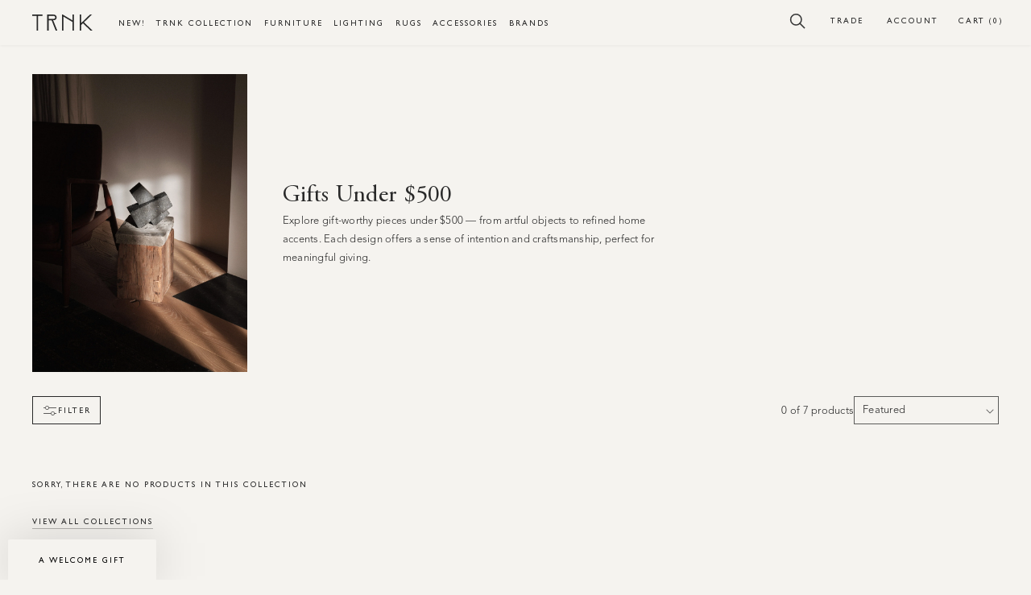

--- FILE ---
content_type: text/css
request_url: https://trnk-nyc.com/cdn/shop/t/196/assets/custom.css?v=163911385815739359561767087279
body_size: 10855
content:
/** Shopify CDN: Minification failed

Line 2723:9 Unexpected "{"
Line 2723:18 Expected ":"
Line 2723:25 Unexpected "{"

**/
html {
  scroll-behavior: smooth;
}
/* Hide-Price-group-Option-on-PDP-page code by nivara14112 */

.custom-ni-price-group
{
  display:none;
}
.template-index li.single-category a {
    color: #fff !important;
}
.template-index .menu-drawer__navigation-container li.single-category a {
   color: #000 !important;
}

h1, h2, h3, h4, .h0, .h1, .h2, .h3, .h4, .h5, p, h4.collection-item--maintitle a, .detail-wrapper p a, small.copyright, small.copyright a, .footer-block__details-content .list-menu__item--link, .footer-block.grid__item.fotr_txts a  {
      font-family:  var(--font-body)!important;
}
.collection-header-subtitle, span.feature-item--price, body .home-banner-credits p, a.banner-button, span.collection-item--price, .price .price-item, body .empty-collection p{
  font-family: "Gill Sans", Helvetica, Arial, sans-serif !important;
}
details-modal.header__search {
    margin-right: 8px;
}
.detail.stock.disabled span {
    display: none !IMPORTANT;
}
.detail.stock.disabled span.out-of-stock {
    display: block !IMPORTANT;
}
.product-important-details.primary-details.disabled>div {
    display: none;
}
label.color-swatch {
    display: block;
    height: 2.5rem;
    width: 2.5rem;
    margin: 0.5rem auto;
    border-radius: 50%;
    border: solid 1px #E0E0E0;
    background-repeat: no-repeat;
    background-size: cover;
    background-position: center;
    transition: transform 0.35s ease-in-out, opacity 0.35s ease-in-out;
}
.variants.sold_out .color-swatch{
opacity:0.125;
}
.variants.sold_out:before {
    position: absolute;
    content: "";
    width: 100%;
    height: 1px;
    background-color: rgba(56, 56, 56, 0.35);
    transform: translateY(1.75rem) rotate(-45deg);
}
.featured-artist .collection-item.display--whole--left .collection-item--details .collection-item--title {
   font-family: Adobe Garamond Pro, Georgia, Times New Roman, Times, serif !important;
    font-style: normal;
    font-size: 30px !important;
    line-height: 1.35;
    letter-spacing: 0;
    font-weight: 400;
    text-transform: none;
    color: #292929;
}
body .collection-brands  header.page-header.no-image {
    padding-top: 0;
    margin-bottom: 0;
}
body .details-nav {
    margin-bottom: 0;
}
.header__heading, .header__heading-link {
    display: flex;
    align-items: center;
}
header.header a.parent-category[href*=sale] {
    color: #b91717 !important;
}
.panel  a {
    text-transform: unset;
    color: blue;
    text-decoration: underline;
}
span.price-item {
    text-transform: uppercase;
}
.banner-button, .detail-wrapper h6, .footer-block__heading {
    display: inline-block;
    text-align: left;
    text-decoration: none;
    font-family: "Gill Sans", Helvetica, Arial, sans-serif;
    font-size: 10px;
    line-height: 16px;
    text-transform: uppercase;
    letter-spacing: 2px;
    font-size: 10px;
    transition: letter-spacing 0.75s ease-in-out;
    text-decoration: none;
    font-weight: 500;
    color: #292929;
/*     margin-top: 1.5rem; */
}
.banner-button:after {
    display: block;
    content: "";
    border-bottom: solid 1px #292929;
    transition: transform 0.35s ease-in-out, opacity 0.35s ease-in-out;
}
.banner-button:hover:after {
    opacity: 0.5;
    transform: translateY(0.125rem);
}
p, .rte div {
     margin: 0.75rem 0;  
}

body#trnk-for-the-trade .footer {
    background: #f5f3ef;
    margin: 0 !IMPORTANT;
}
.shopify-section-header-sticky {
    box-shadow: 0px 0px 4px 0 rgba(0, 0, 0, 0.075);
}
.template-collection .card__information {
    display: flex;
    justify-content: space-between;
    flex-wrap: wrap;
}
.grid {
    display: -webkit-flex;
}
.template-collection .price {
    margin: 0;
}

.template-collection .card-information {
    width: auto;
}
.menu li .submenu {
    display: block;
    position: fixed;
    text-align: left;
    opacity: 0;
    pointer-events: none;
    padding: 10px 0 0;
    transition: opacity 500ms cubic-bezier(0.645, 0.045, 0.355, 1), transform 500ms cubic-bezier(0.645, 0.045, 0.355, 1);
    width: 100vw;
    transform: none;
    margin-left: -50vw;
    left: 50%;
    top: unset;
    z-index: -1;
    pointer-events: none;
    transform: translateY(-30px);
}
.menu li:hover .submenu,  .trade-link:hover ul.tadses{
    opacity: 1;
    pointer-events: auto;
    z-index: 1;
    transform: translateY(0);
}
.menu  li a:after, .trade-link .trade-link-text:after, .trade-link ul.tadses li a:after, a.header__icon:after {
    content: "";
    display: block;
    position: absolute;
    bottom: -3px;
    left: 0;
    width: 0;
    border-bottom: solid 1px #000;
    width: 100%;
    transform: scaleX(0);
    transform-origin: left;
    transition: transform 0.5s cubic-bezier(0.645, 0.045, 0.355, 1);
}
.menu li:hover > a:after,  .trade-link:hover .trade-link-text:after, .trade-link ul.tadses li a:hover:after, a.header__icon:hover:after {
    transform: scaleX(1);
}
.menu li {
    margin: 0 1.5rem;
}
.menu li a, .trade-link .trade-link-text, span.visually-hiddens, a.header__icon, a,.collection-filter .filter-wrapper h6, .home-banner-credits p {
      font-family: "Gill Sans", sans-serif !Important;
  font-size: 10px;
    letter-spacing: 2px;
    line-height: 16px;
    text-transform: uppercase;
    color: #292929;
    text-decoration: none;
  transition: width 0.35s ease-in-out;
    position: relative;
/*     white-space: nowrap; */
}
.menu li .submenu .submenu-wrapper {
    display: block;
    position: relative;
    padding: 2rem 5rem 3rem;
    background: #fff;
}

.menu li .submenu .submenu-wrapper .submenu-container {
    display: flex;
    position: relative;
    padding: 2rem 1rem 5rem;
    pointer-events: none;
    max-width: 110em;
    width: 100%;
    margin: 0 auto;
}
body ul.subcategory li.title-link {
    margin: 0 0 12px 0;
}
body ul.subcategory li.subcategory {
    margin: 0;
}
body .menu  li .submenu ul.subcategory:first-child {
    padding-left: 0;
}
.trade-link ul li:last-child {
    padding-bottom: 1.5rem;
}
.menu .menu--navigation li:hover .submenu ul.subcategory, section.site-header .menu .menu--navigation li:hover .submenu .featured-product {
    pointer-events: auto;
    transform: none;
}
li.title-link {
    margin-bottom: 12px;
}
li.title-link a.title {
    margin: 0;
    font-weight: 400;
}
span.title{
  color:#000;
}
.trade-link ul li {
    padding: 0.25rem 1.5rem;
    margin: 0;
    list-style: none;
       background: #fff !IMPORTANT;
}
.trade-link ul li:first-child {
    padding-top: 1.5rem;
}
.submenu ul li.subcategory a, ul.tadses li a, .footer-block.grid__item.fotr_txts a, small.copyright, small.copyright a  {
    letter-spacing: 0.25px;
    font-size: 13px;
    line-height: 23px;
    text-transform: capitalize;
    color: #292929;
    text-decoration: none;
    position: relative;
    font-family: 'avenir-light' !important;
}
.trade-link ul.tadses {
    text-align: left;
    pointer-events: none;
    opacity: 0;
    transition: opacity 0.5s ease-in-out;
    padding: 20px 0 0;
    margin: 0 0 0 -1.5rem;
    list-style: none;
    width: 150px;
 
}
.trade-link:hover {
    overflow: visible;
}
.trade-link {
    float: right;
    position: relative;
    width: 4.5rem;
    height: 2.25rem;
    right: inherit;
    top: -6px;
    overflow: hidden;
    margin-left: 20px;
}


.page-width-narrows {
    max-width: 82%;
    margin: 0 auto;
    padding: 0 5rem;
} 
section#trade-appointment .page-width-narrows {
    max-width: 100%;
    margin: 0 auto;
    padding: 0;
    width: 100%;
}
.section-collection-list .home-featured-collections-header a.banner-button {
    margin-bottom: 2.5%;
}
a.blinks {
    position: absolute;
    top: 0;
    bottom: 0;
    left: 0;
    right: 0;
    display: block;
    z-index: 1;
}
.template-article {
    overflow-x: hidden;
}

.collection-list .collection-item.display--whole--right .collection-item--details span.collection-item--price, 
.template-collection .collection-item.display--whole--left .collection-item--details span.collection-item--price{
    display: block;
    position: relative;
    margin: 2rem 0;
}
/* Exibition Journal */
h4.collection-item--maintitle a {
    text-transform: capitalize;
    letter-spacing: 0;
}
.template-blog h4.collection-item--maintitle a {
    font-family: "Adobe Garamond Pro", Georgia, Times New Roman, Times, serif !important;
    line-height: 23px;
    text-transform: capitalize;
    letter-spacing: 0px !important;
    font-size: 16px !important;
    color: var(--color-black);
    text-decoration: none;
    font-weight: 400;
}
.template-blog .collection-list .collection-item .collection-item--details:not(.display--whole--right):not(.display--whole--left) .collection-item--title {
    font-size: 14px !important;
    
}
h4.collection-item--maintitle {
    margin: 0;
}
.feature-item.blog_portraits {
    width: 100%;
    max-width: 444px;
}
.collection-item--price {
    position: relative;
    letter-spacing: 2px;
    line-height: 16px;
    text-transform: uppercase;
    color: #292929;
}
.collection-item--meta .collection-item--title:after {
    content: '|';
    opacity: 0.5;
    right: -9px;
    position: absolute;
    top: -1px;
}
a.button.button--primary.klaviyo-bis-trigger {
    margin-bottom: 20px!important;
    width: 100% !important;
}
.collection-item--title {
    margin-right: 14px !important;
}
.collection-item--meta {
    margin-bottom: 5px;
      display: flex;
    align-items: center;
}
.feature-item--details {
    flex-wrap: wrap;
}
.responsive-image.lazyloads {
    height: 550px;
}
/* Rich text */
img.home-trnk-icon {
    max-width: 36px;
    margin: 0 auto;
    width: 100%;
    height: 100%;
}
body .image_rich {
    margin-bottom: 39px; 
}
/* apointment */
.detail-wrapper p a, p.banner-button {
    text-transform: unset !IMPORTANT;
    font-size: 14px;
    letter-spacing: 0;
}
.detail-wrapper {
    display: flex;
    flex-direction: column;
    align-items: flex-start;
    margin-bottom: 17px;
}
p.banner-button {
    margin: 10px 0;
}
.showroom-appointments section.appointment-calendar .appointment-calendar-wrapper .appointment-calendar-content .appointment-calendar-column.description {
    width: 100%;
}
.showroom-appointments section.appointment-calendar .appointment-calendar-wrapper.text {
    width: 100%;
    position: relative;
}
.showroom-appointments section.appointment-calendar .appointment-calendar-wrapper.image {
    width: 100%;
}
.showroom-appointments section.appointment-calendar .appointment-calendar-wrapper .appointment-calendar-content {
    display: flex;
    justify-content: flex-start;
    flex-wrap: wrap;

}
.appointment-calendar-wrapper.image img {
    width: 100%;
}
.section-header__description p {
    margin-top: 0;
}

/* Footer */
.footer-block__details-content {
    width: 100%;
    display: block;
}
.footer-block.grid__item.newslets {
    width: calc(35% - var(--grid-desktop-horizontal-spacing) * 3 / 4);
    padding: 0 0 0 2%;
}
.footer-block.grid__item.fotr_txts {
    width: calc(30% - var(--grid-desktop-horizontal-spacing) * 3 / 4);
    text-align: center;
    border-left: 1px solid #292929;
    border-right: 1px solid #292929;
}
.footer-block.grid__item.footer-block--menu {
    width: calc(17% - var(--grid-desktop-horizontal-spacing) * 2 / 3);
}
a.link.list-social__link img {
    width: 100%;
    height: 100%;
    max-width: 14px;
    max-height: 14px;
}
ul.footer__list-social.list-unstyled.list-social {
    justify-content: center;
    margin-top: 20px;
}
ul.footer__list-social.list-unstyled.list-social li a {
    padding-bottom: 0;
    padding-top: 0;
}
body .footer-block__details-content.rte p:nth-of-type(3) a, body .footer-block__details-content.rte p:nth-of-type(3) p a {
    text-transform: lowercase!important;
}
.klaviyo-form-XDFvXJ.klaviyo-form [aria-labelledby=kl_shopping_for__3_label] {
    display: flex !important;
    justify-content: flex-start;
    width: 80px;
}
.klaviyo-form-XDFvXJ.klaviyo-form .kl-private-reset-css-Xuajs1 label {
    font-size: 12px;
    font-weight: 400 !important;
    line-height: 16px;
    letter-spacing: 0;
    color:#292929;
    padding-top: 0;
}
.klaviyo-form-XDFvXJ.klaviyo-form .kl-private-reset-css-Xuajs1 label svg {
    width: 16px !important;
    height: 16px !important;
    min-width: 16px !important;
}
.klaviyo-form-XDFvXJ.klaviyo-form input[type=email] {
    padding-left: 0 !important;
}
.footer-block.grid__item.newslets form input[type=email] {
    border-left: 0 !IMPORTANT;
    border-right: 0 !IMPORTANT;
    outline: 0;
    border-top: 0 !IMPORTANT;
    border-bottom: 1px solid #000;
    border-radius: 0 !IMPORTANT;
    height: 28px !IMPORTANT;
}
body .klaviyo-form-UCCMUw button{
  padding-top:9px !important;
}
.klaviyo-form-XDFvXJ.klaviyo-form .kl-private-reset-css-Xuajs1 [data-testid=form-component] {
    padding: 0 !important;
}
.klaviyo-form-XDFvXJ.klaviyo-form .iiPzbF.iiPzbF.iiPzbF.iiPzbF.iiPzbF.iiPzbF, .klaviyo-form-XDFvXJ.klaviyo-form button[type=button] {
    letter-spacing: 2px !important;
    font-size: 10px !important;
    font-weight:400 !important;
    line-height: 16px;
    text-transform:uppercase;
        color: #292929 !important;
    padding: 3px 0 4px !important;
    border: 0 !important;
    background-color: transparent !important;
    border-radius: 0 !important;
    border-bottom: solid 1px #000 !important;
}

/* .needsclick.go2376614969.kl-private-reset-css-Xuajs1 {
    margin-top: 10px;
} */
.footer-block__details-content.rte.left p {
    text-transform: unset;
    line-height: 1.875;
}
.footer-block__details-content.rte.left {
    margin-bottom: 20px;
}
.footer-block.grid__item.newslets .klaviyo-form.klaviyo-form.klaviyo-form {
    margin-bottom: 20px;
    padding: 0 !IMPORTANT;
}
ul.footer-block__details-content .list-menu__item--link {
    padding-bottom: 0;
}
.footer-block__details-content.rte p:nth-of-type(3) {
    margin-bottom:7.5px;
}
/* Collections CSs */
.collection-filter .filter-wrapper .filter-group {
    display: block;
    width: calc(50% - 1.5rem);
    margin: 3rem 0;
}
.filter-group h6 {
    margin-top: 0;
}
/* blogs css */
/* .collection-header-image.header-primary.portrait {
    margin-right: 60px;
} */

body.template-article .article-hero header.article-header .collection-header-text .rte .summary-text p a{color: blue;text-decoration: underline;}

body.template-article .article-hero header.article-header .collection-header-text .rte .summary-text p a span,
body.template-article .article-hero header.article-header .collection-header-text .rte .summary-text p a b i{
    color: blue;
    text-transform: capitalize;
    letter-spacing: 0;
    font-family: "Adobe Garamond Pro", Georgia, Times New Roman, Times, serif;
}
header.article-header.double-image {
    padding-top: 4rem !important;
}
body.template-article .article-hero header.article-header .collection-header-text.third-width {
    padding-left: 3%;
    padding-right: 2%;
}
body.template-article .article-hero header.article-header .collection-header-text .rte .summary-text * {
    line-height: 19px ;
    font-size: 14px;
    color:#292929;
}
body.template-article .article-hero header.article-header .collection-header-text h1 {
    line-height: 1.25;
    font-size: 40px;
}
/* section.product-carousel.init header.section-header a {
    text-decoration: underline;
} */
h1.h0 {
    margin-bottom: 20px;
    text-align: center;
}
body .klaviyo-form-UCCMUw label {
    margin: 0px 0 0 !important; 
}
body#sign-up-for-our-newsletter main#MainContent .needsclick.kl-private-reset-css-Xuajs1[component="[object Object]"] {
    margin: 0 !IMPORTANT;
    line-height: inherit !IMPORTANT;
}
body#sign-up-for-our-newsletter main#MainContent button.needsclick.go3894874857.kl-private-reset-css-Xuajs1 {
    margin: 0 0 8px 0!important;
}
img#Image-Hero-desktop {
    width: 100%;
    height: 100%;
    object-fit: cover;
}
.responsive-image__wrapper {
    width: 100%;
    overflow: hidden;
    position: relative;
    display: block;
}
.home-banner-heading {
    padding: 5% 0 2.5% 0;
}
.text-article-content.home-blurb {
    padding-bottom: 5%;
}
.home-blurb-wrapper {
    padding-bottom: 5%;
}

.template-collection .collection-header-text.third-width {
    grid-column-end: span 8!important;
}
.template-collection header.page-header .collection-header-text .collection-header-textwrapper {
    width: 100%;
}
/* .template-collection header.page-header .collection-header-text .rte {
    max-width: 700px;
} */
.template-collection .collection-header-image.header-primary img {
    width: 100%;
    height: 100%;
    object-fit: cover;
    margin: 0 auto 0 0;
    display: block;
}
.double-image .collection-header-image.header-secondary img {
    width: 100%;
    height: 100%;
    object-fit: cover;
    margin: 0 auto 0 0;
    display: block;
}
.template-collection header.page-header.image .collection-header-text.third-width {
    grid-column-end: span 4!important;
}

.template-collection header.page-header.double-image .collection-header-image {
    /* height: 55rem!important; */
    grid-column-end: span 3;
    padding: 0 !IMPORTANT;
}
header.page-header .collection-header-text .rte {
    font-family: 'avenir-light';
    font-size: 13px;
    font-weight: 400;
    line-height: 23px;
    margin: 0.75rem 0;
    color: var(--color-black);
    letter-spacing: 0.25px;
    display: block;
    font-weight: 400;
    text-align: left;
    max-width: 500px;
    margin: 0;
    padding: 0;
}
.collection-item--details a.collection-item--title, .collection-item--details span.collection-item--price {
    font-size: 10px !IMPORTANT;
}
.template-collection header.page-header.image .collection-header-image {
    /* grid-column-end: span 6; */
    padding: 0!important;
  /* height: 55rem!important; */
}
h2.rich-text__heading.rte.inline-richtext {
    letter-spacing: 0;
}
.appointment-calendar-column.contact p.banner-button {
    margin: 10px 0 0;
}
.zoom ul.slick-dots {
    display: none!important;
}
.select-wrapper svg {
    right: 14px;
    margin-top: 3px;
}
body .product-form__input--dropdown {
    margin-bottom: 0;
}
.variant_block.unavailable.checked label.normal-swatch.demo {
    border: 1px solid #8e8e8e;
}
.contact label.field__label {
    left: 0;
    top: -17px;
}
/* .textarea-class label.field__label {
    left: 0;
    top: -28px !important;
} */
.textarea-class textarea#ContactForm-body {
    margin-top: 15px;
}
.needsclick.kl-private-reset-css-Xuajs1 {
    font-family: 'avenir-light' !important;
    font-size: 13px !important;
    letter-spacing: 0.25px !important;
  line-height: 23px;
  
}
legend.needsclick.kl-private-reset-css-Xuajs1 {
    font-family: 'avenir-medium' !important;
}
.needsclick.kl-private-reset-css-Xuajs1 {
    margin: 0;
}
.contact .field__input:focus {
    padding: unset !important;
}
/* .contact textarea#ContactForm-body {
    margin-top: 30px;
} */
/* .contact .field__input:focus {
    padding: 2.2rem 1.5rem .8rem 2rem;
    margin: inherit;
} */
.contact  .field__input:focus~.field__label, .field__input:not(:placeholder-shown)~.field__label, .field__input:-webkit-autofill~.field__label, .customer .field input:focus~label, .customer .field input:not(:placeholder-shown)~label, .customer .field input:-webkit-autofill~label {
    font-size: 1rem;
    top: -17px;
    left: inherit;
    letter-spacing: .04rem;
}
textarea.text-area.field__input:focus {
    padding: 1rem!important;
    /* margin: 0 !important; */
}
body.template-index .shopify-section-header-sticky, body.template-index .shopify-section-header-sticky sticky-header.header-wrapper {
    box-shadow: none;
}
.no-js-hidden.visibility-hidden {
    visibility: visible;
}
.shopify-section-header-sticky.scrolled-past-header {
    box-shadow: 0 0 4px #00000013 !IMPORTANT;
}
.menu li:hover .submenu, .trade-link:hover ul.tadses {
    z-index: 999999 !IMPORTANT;
  display:block;
}
.trade-link:hover ul.tadses {
    position: relative;
}
li.title-link a {
    color: #000 !important;
}
.header-wrapper {
    background-color: transparent;
}
.scrolled-past-header .header-wrapper {
    background-color: #f5f3ef; 
}
body.template-index  a.header__heading-link svg g {
    fill: #fff;
}
body.template-index  .scrolled-past-header  a.header__heading-link svg g {
    fill: #000;
}
body.template-index  .scrolled-past-header  ul.menu--navigation li a {
    color: #000 !important;
}
body.template-index  svg.icon:not(.icon--full-color) g {
    stroke: #fff;
}
body.template-index .scrolled-past-header svg.icon:not(.icon--full-color) g {
    stroke: #000;
}
body.template-index  a.trade-link-text, body.template-index  .header__icon span {
    color: #fff !important;
}
body.template-index  .scrolled-past-header a.trade-link-text, body.template-index  .scrolled-past-header .header__icon span  {
    color: #000 !important;
} 
body.template-product section.featured-artist .collection-item--image {
    padding-bottom: 0 !important;
}

/*6 September 2024 css*/

.template-display--half .grid__item.product__media-wrapper {
    flex-shrink: unset !important;
}
.template-display--portrait .product {
    justify-content: flex-end;
}
.template-display--portrait .product-purchase.product__info-wrapper.grid__item {
    width: 35% !important;
    max-width: 35% !important;

}
@media only screen and (max-width: 991px) {
    body .grid__item.product__media-wrapper, body .product .product-purchase.product__info-wrapper.grid__item {
        max-width: 100% !important;
        width: 100% !important;
    }
    body .trnk-collection.template-display--half .grid__item.product__media-wrapper {
      max-width: 100% !important;
      width:100% !important;
  }
}
/*6 September 2024 css*/


/* Media Query */
@media only screen and (min-width: 1200px){
.footer__content-top {
    padding: 0 5.5% 0;
}
  .showroom-appointments section.appointment-calendar .section-header__description {
    margin: 0 0 2rem;
}
}
@media only screen and (min-width: 990px){
  .template-index li.multiple-categories a.parent-category {
    color: #fff;
}
  .home-banner .banner.centermode .banner-copy a.banner-button {
    margin-top: 30px;
}
.menu .menu--navigation li .submenu ul.subcategory {
    position: relative;
    margin: 0;
    padding: 0 2.5rem;
    list-style: none;
    display: inline-block;
    top: 0;
    vertical-align: top;
    line-height: 23px;
    pointer-events: none;
}
    ul.product-thumb.thumbnail-list {
    display: none !IMPORTANT;
}
  .collection-filter .filter-wrapper .filter-group {
    margin-right: 3rem;
    width: auto;
    padding-bottom: 0;
    border-bottom: 0;
}
    .collection-filter .filter-wrapper .filter-group.type, .collection-filter .filter-wrapper .filter-group.shipping {
    padding-right: 3.5rem;
}
  .showroom-appointments section.appointment-calendar .section-header__title {
    top: -6rem;
    position: absolute;
    white-space: nowrap;
}
  .appointment-calendarss {
    display: flex;
    align-items: center;
}
  .showroom-appointments section.appointment-calendar .appointment-calendar-wrapper.text {
    width: 70%;
    display: flex;
    flex-direction: column;
    justify-content: center;
}
.showroom-appointments section.appointment-calendar .appointment-calendar-wrapper.image {
    width: 30%;
}
.showroom-appointments section.appointment-calendar .appointment-calendar-wrapper .appointment-calendar-content {
    flex-wrap: nowrap;
    justify-content: space-evenly;
/*       align-items: center; */
}
.showroom-appointments section.appointment-calendar .appointment-calendar-wrapper .appointment-calendar-content .appointment-calendar-column.description {
    width: 41%;
}
.menu .menu--navigation li .submenu .trans {
    transform: translateY(-5rem);
    transition: transform 0.35s ease-in-out, opacity 0.35s ease-in-out;
    vertical-align: top;
    line-height: 23px;
    pointer-events: none;
}
}
@media only screen and (min-width: 750px){
.parent-category-mobile {
    display: none !important;
}
  .image-mobile {
    display: none;
}

}
@media only screen and (max-width: 1850px){
 body .main-blog {
    gap: 4rem;
}
  .grid {
    column-gap: 5rem;
    row-gap: 5rem;
}
.page-width-narrows {
    max-width: 90%;
}
/*   .collection-list {
    justify-content: space-evenly;
} */
body  .collection-list .grid__item {
    max-width: calc(26% - var(--grid-desktop-horizontal-spacing) * 3 / 4);
}
}
@media only screen and (max-width: 1500px){
  body .banners.centermode .banner-copy {
    width: 100%;
}
  .menu li .submenu .submenu-wrapper {
    padding: 2rem 4rem 3rem;
}
 body .feature-item.display--whole--right .card.article-card .card__content,
 body .feature-item.display--whole--left .card.article-card .card__content {
    width: 100%;
    padding: 40px 50px;
    max-width: 360px;
}
 body .feature-item.display--whole--right .card__inner,
body  .feature-item.display--whole--right .article-card__image-wrapper.card__media,
 body .feature-item.display--whole--left .card__inner, 
  body .feature-item.display--whole--left .article-card__image-wrapper.card__media {
    height: 500px;
}
 body .article-card__image--large .ratio:before {
    padding-bottom: 37.7rem;
}
  body .banner-copy-wrapper {
    width: 80%;
    margin:0 auto;
}
  .responsive-image.lazyloads {
    height: 460px;
}
body .collection-list.all-collections .feature-item.halsf {
    max-width: 646px;
}
  body .collection-list.all-collections .feature-item.portraits {
    max-width: 304px;
}
  body .responsive-imagess {
    height: 360px;
}
}
@media only screen and (max-width: 1400px){

  .page-width-narrows {
    max-width: 98%;
}
 body .page-width {
    padding-left: 4rem;
   padding-right:4rem;
}
  .menu li {
    margin: 0 0.675rem;
}
}
@media only screen and (max-width: 1220px){
.home-features-list {
    gap: 3rem;
}
  .menu li a, .trade-link .trade-link-text, span.visually-hiddens, a.header__icon {
    letter-spacing: 1px;
}
  .grid {
    column-gap: 3rem;
    row-gap: 3rem;
}
.page-width-narrows {
    max-width: 100%;
}
}
@media only screen and (max-width: 989px){
body .banners.centermode .banner-title h2 {
    font-size: 24px;
      letter-spacing: 2px;
}
  nav.menu.menu--left {
    padding-top: 10px;
}
sticky-header.header-wrapper {
    box-shadow: 0 0 4px #00000013;
}
  body#faq main.page {
    padding: 0 5%;
}
    .product--left.product--vertical_thumbnail .top_main {
    flex-direction: column !IMPORTANT;
}
body .trnk-collection.template-display--half .product--vertical_thumbnail slider-component.slider-mobile-gutter.main-img {
    width: 100% !IMPORTANT;
}
body .trnk-collection.template-display--half .product--vertical_thumbnail slider-component.thumbnail-slider {
    width: 100% !IMPORTANT;
      padding: 0;
}
 body .product--vertical_thumbnail slider-component.thumbnail-slider {
    width: 100%;
}
 body .product--vertical_thumbnail slider-component.slider-mobile-gutter.main-img {
    width: 100%;
}
    ul.slides.thumbnail-list {
    display: none !IMPORTANT;
}
  ul.menu--navigation li.subcategory {
    border-bottom: 0;
}
  .submenu ul li.subcategory a {
    font-size: 14px;
}
  a#cart-icon-bubble {
    padding-right: 32px;
}
    li.active a.has_submenu:before {
    content: "-" !important;
    transform: translateY(0.25rem) translateX(-1.5rem);
}
  svg.modal__toggle-open.icon.icon-search g, svg.modal__toggle-open.icon.icon-search path {
    stroke-width: 0.7px !important;
}
  body .header__icon, body .header__icon--cart .icon {
    margin-left: 0.5rem;
}
/*   li:not(.is-active) .submenu {
    height: 0;
    overflow: hidden;
} */
/*   li:not(.is-active) .submenu {
    height: 370px;
    overflow-y: scroll;
} */
  a.parent-category.has_submenu, .title.parent-category.sub_has_submenu {
    pointer-events: none;
}
  a.parent-category-mobile:after {
    border: 0;
    position: unset !IMPORTANT;
    transform: unset !IMPORTANT;
    border: 0 !IMPORTANT;
}
  li.active .submenu li.subcategory {
    padding: 0.75rem 2rem !important;
    font-family: var(--font-body);
    font-size: 14px;
    font-weight: 400;
    line-height: 21px;
    margin: 0.75rem 0;
    color: var(--color-black);
    letter-spacing: 0;
    font-weight: 500;
    margin: 0;
    border-left: solid 1px #e0e0e0;
    margin-left: 2rem;
}
.menu li .submenu .submenu-wrapper {
    padding: 0 2rem;
}
  .menu.menu--left ul > li a.has_submenu:before, .menu.menu--left ul > li a.sub_has_submenu:before {
    content: "+";
    display: block;
    position: absolute;
    transform: translateY(0.25rem) translateX(-1.5rem);
    color: var(--color-black);
    font-size: 14px;
    transition: opacity 0.35s ease-in-out, transform 0.35s ease-in-out;
}
.second-level-category.active a.sub_has_submenu:before {
    content: "-" !important;
    transform: translateY(0.25rem) translateX(-1.5rem);
}
.menu li .submenu .submenu-wrapper .submenu-container {
    padding: 0;
    flex-direction: column;
}
  .menu.menu--left ul > li.active a.parent-category-mobile {
    display: inline-block;
    font-family: var(--font-body);
    font-size: 11px;
    font-weight: 400;
    line-height: 21px;
    margin: 0.75rem 0;
    color: var(--color-black);
    letter-spacing: 0;
    font-family: var(--font-accent);
    margin: 0;
    text-transform: none !important;
    letter-spacing: 0.015rem !important;
    font-weight: 400 !important;
    padding-left: 1rem;
    color: var(--color-green);
    transition: opacity 0.5s ease-in-out;
    pointer-events: auto;
    opacity: 1;
    position: relative;
}

li.active > .submenu > .submenu-wrapper > .submenu-container > ul.subcategory {
    height: auto !important;
    overflow: visible !important;
}
li.active > .submenu > .submenu-wrapper > .submenu-container > ul.subcategory.second-level-category:not(.active) .subcategory {
    height: 0 !important;
    overflow: hidden !important;
    padding: 0 !important;
    border: 0;
}
 .menu.menu--left ul > li.title-link:not(.active) {
    padding: 1.125rem 3rem 0.125rem !important;
    border:0;
    display: block;
   margin:0 !important
}
.menu.menu--left .feature-block {
    display: none;
}
li.active .submenu {
    height: auto !important;
    overflow: visible !important;
    position: relative;
}
.menu.menu--left ul > li ul {
    display: block;
    height: 0;
    padding: 0;
    margin: 0;
    overflow: hidden;
}
ul.subcategory {
    padding: 0;
}
ul.subcategory li.title-link, ul.subcategory li.subcategory {
    padding: 0.6rem 0;
}

body  article.article-template .block--image.feature-item.display--full .responsive-image,
body article.article-template .block--image.feature-item.display--full .feature-item .feature-item--image,
 body article.article-template .block--image.feature-item.display--full .feature-item--image img{
    height: 400px;
}
 body section.module-grid-blocks.home-features {
    padding: 5% 10%;
}
  body .feature-item.display--whole--right .card.article-card,
body  .feature-item.display--whole--left .card.article-card {
    flex-direction: column;
    align-items: baseline;
}
body .feature-item.display--whole--right .card.article-card,
body .feature-item.article-card-wrapper.display--whole--left .card.article-card {
    background: transparent;
}
body .feature-item.display--whole--right .card.article-card .card__content,
  body .feature-item.display--whole--left .card.article-card .card__content {
    padding: 0;
    max-width: 450px;
}
body .feature-item.display--whole--right .card__inner, body .feature-item.display--whole--right .article-card__image-wrapper.card__media, body .feature-item.display--whole--left .card__inner, body .feature-item.display--whole--left .article-card__image-wrapper.card__media {
    height: 202px;
}
body .article-card__image--large .ratio:before {
    padding-bottom: 17.7rem;
}
body .collection-item--title, .collection-item--price {
    letter-spacing: 1.3px;
}
body .main-blog {
    gap: 2rem;
}
  h1.collection-hero__title {
    margin: 40px 0 15px 0;
}
  body .main_cols {
    padding-top: 0;
}
  ul.menu--navigation li {
    list-style-type: none;
    padding: 1.125rem 3rem 1.625rem;
    position: relative;
    border-bottom: 1px solid #000;
    margin: 0;
    line-height: 1;
}
ul.menu--navigation {
    padding: 0;
    margin: 0;
}
.menu--left ul > li a.has_submenu:before, section.site-header .menu.menu--left ul > li a.sub_has_submenu:before {
    content: "+";
    display: block;
    position: absolute;
    transform: translateY(0.25rem) translateX(-1.5rem);
    color: var(--color-black);
    font-size: 14px;
    transition: opacity 0.35s ease-in-out, transform 0.35s ease-in-out;
    top: -5px;
}
  .header__icons {
    padding-right: 10px;
}
  a.header__icon.header__icon--account {
    display: none;
}
  .footer-block.grid__item.fotr_txts {
    border: 0;
    text-align: left;
}
ul.footer__list-social.list-unstyled.list-social {
    justify-content: flex-start;
}
  .calendar-button-wrapper {
    margin-bottom: 20px;
}
 body section#trade-appointment {
    padding-bottom: 30px;
}
  .showroom-appointments section.appointment-calendar .appointment-calendar-wrapper .appointment-calendar-content .appointment-calendar-column.address, .showroom-appointments section.appointment-calendar .appointment-calendar-wrapper .appointment-calendar-content .appointment-calendar-column.contact {
    margin-right: 10%;
    margin-top: 2rem;
}
  .showroom-appointments section.appointment-calendar .section-header__description {
    max-width: 500px;
    margin: 0 0 1rem;
}
  body .collection-list .grid__item {
    max-width: calc(50% - var(--grid-desktop-horizontal-spacing) * 1 / 4);
}
  body .collection-list-wrapper {
    padding-top: 0px;
}
 body .banners.centermode .banner-title p {
  font-size: 16px;
    line-height: 20px;
}
 body .banners.centermode a.banner-button {
    font-size: 14px;
    line-height: 21px;
}
.banners.standard slideshow-component {
    width: 64%;
}
.feature-item--details {
    margin-bottom: 10px;
}
 body .page-width-narrows, body .page-width {
    padding-right:  2rem;
   padding-left:2rem
}
  a.feature-item--title {
    letter-spacing: 1.5px;
}
  body section.home-features {
    padding-top: 40px;
}
  .grid {
    column-gap: 2rem;
    row-gap: 2rem;
}
  h2.rich-text__heading.rte.inline-richtext.h1 {
    font-size: 2.25rem;
    font-weight: 400;
    line-height: 1.35;
    text-transform: none;
    letter-spacing: 0;
}
}
@media only screen and (max-width: 749px){
.desktop {
    display: none;
}
  div#sitemapper {
    padding: 0 20px;
}
  .collection-hero {
    margin-bottom: 40px;
}
  body.template-product section.featured-artist {
    padding: 2rem 2rem 0rem;
}
body#trnk-collection-fabric-swatches header.page-header.image, body#trnk-collection-rug-swatches header.page-header.image, body#trnk-casegood-material-swatches header.page-header.image {
    padding-left: 20px;
    padding-right: 20px;
    padding-top: 0;
}
header.home-featured-collections-header {
    padding-bottom: 4rem;
}
  body.page-trade main.page.faq {
    padding: 4% 0rem !important;
}
.footer-block__details-content .list-menu__item--link, .footer-block__heading {
    display: block;
    width: 100%;
}

  /* div#shopify-section-trnk-selector {
    padding: 0 2rem !IMPORTANT;
} */

  body .article-template__content .banner-copy-wrapper {
    width: 100%;
    margin: 0 auto;
}
 body .feature-item--title p a, 
  body .feature-item--title p {
    letter-spacing: 1.5px !important;
    font-size: 9px !important;
    line-height: 14px;
}
  body .main-blog {
    gap: 1.5rem;
}
a.full-unstyled-link, .collection-filter .filter-wrapper h6 {
    letter-spacing: 1.5px !important;
/*     line-height: 9px; */
}
 body .search-modal {
    height: 93%;
}

body details[open]>.search-modal {
    top: 43px;
    z-index: -1;
}
.copyright {
    margin-top: 20px;
    opacity: .5;
}
  .footer-block.grid__item.footer-block--menu, .footer-block.grid__item.fotr_txts, .footer-block.grid__item.newslets {
    width: 100%!important;
    padding: 0;
    display: block;
}
  ul.footer__list-social.list-unstyled.list-social li:first-child a {
    padding-left: 0;
}
ul.footer__list-social.list-unstyled.list-social {
    margin-top: 10px;
}
.footer-block.grid__item.newslets {
    margin-top: 30px;
    margin-bottom: 0;
}
body .collection-list .grid__item {
    max-width: calc(50% - var(--grid-desktop-horizontal-spacing) * 1 / 4);
}
    body .banners.standard {
    flex-direction: column;
}
body .banners.standard .slideshow.banner, body .banners.standard  .image-mobile {
    height: 340px!important;
}
body .banners.standard slideshow-component {
    width: 100%;
}
body .banners.standard .banner-copy {
    justify-content: flex-start;
  width: 100%;
}
  .slideshow.banner, .image-mobile {
    height: 540px!IMPORTANT;
}
  body .banner-copy-wrapper {
    width: 100%!IMPORTANT;
/*     padding: 13px!IMPORTANT; */
}
body .banners.full .banner-copy {
    position: unset;
    width: 100%;
    padding: 2.5% 5%;
}
.banner-title h2 {
    margin-top: 10px;
}
body .banners.full {
    flex-direction: column;
    justify-content: flex-start;
    align-items: flex-start;
}
  .home-features .home-features-list, .home-featured-collections .home-features-list, .featured-artist .home-features-list {
    grid-row-gap: 1rem!IMPORTANT;
}
  .rich-text.content-container {
    padding-bottom: 46px !IMPORTANT;
}
  body section#trade-appointment {
    padding-bottom: 0;
    padding-top: 30px;
}
  .footer {
    margin-top: 35px!IMPORTANT;
}
.custom-homepage-banner .banner__content .banner__box {
        padding-left: 0;
        padding-right: 0;
    }
    body section.custom_collection_slider .featflex {
        margin-top: 0em;
    }
}
@media only screen and (max-width: 590px){
.slideshow.banner, .image-mobile {
    height: 440px !IMPORTANT;
}
  header.page-header.double-image .collection-header-image {
    /* width: 100% !IMPORTANT; */
    /* height: auto;
    padding-bottom: 58%; */
}
  h1.main-page-title {
    text-align: center;
}
section.related-products .collection-item--details.display--portrait span.collection-item--price {
    line-height: 39px;
}
  body  article.article-template .block--image.feature-item.display--full .responsive-image,
body article.article-template .block--image.feature-item.display--full .feature-item .feature-item--image,
 body article.article-template .block--image.feature-item.display--full .feature-item--image img{
    height: 200px;
}
  body .collection-list .grid__item {
    max-width: calc(50% - var(--grid-desktop-horizontal-spacing) * 1 / 7);
}
  .grid {
    column-gap: 1.5rem;
    row-gap: 1.5rem;
}
  .responsive-image.lazyload, .responsive-image.lazyloads {
    height: 220px;
}
}

@media(max-width:1500px){
.template-collection header.page-header.image .collection-header-image {
    height: 37rem!important;
}
  .template-collection header.page-header.double-image .collection-header-image {
    height: 37rem!important;
}
}
@media (max-width: 1200px){
.template-collection header.page-header.image .collection-header-image {
    height: 26rem!important;
}
  .template-collection header.page-header.double-image .collection-header-image {
    height: 30rem!important;
}
}
@media (max-width: 767px){
.template-collection header.page-header.image .collection-header-image {
    height: auto!important;
}
    .template-collection header.page-header.double-image .collection-header-image {
    height: auto!important;
}
}


.custom__cart-drawer {
    display: flex;
    flex-direction: row;
    position: fixed;
    bottom: 0;
    left: 0;
    width: 100%;
    background: #f5f3ef;
    flex-wrap: nowrap;
    justify-content: space-between;
    align-items: center;
    gap: 20px;
    padding: 15px 96px;
    box-shadow: 0 -1px 10px 1px #0003;
    z-index: 1;
}
.custom__fabric-swatches {
    padding: 0 20px;
    max-width: 1400px;
    margin: 0 auto;
}

.custom__fabric-swatches div#shopify-section-trnk-selector {
    max-width: unset;
}
.custom__fabric-swatches #shopify-section-trnk-selector {
    display: flex;
}
.custom__fabric-swatches .nav {
    position: sticky;
    float: none;
    height: 100%;
    top: 128px;
    width: 18%;
}
.custom__fabric-swatches .nav ul {
    padding: 0;
    margin-top: 0;
    list-style:none;
}
.custom__fabric-swatches .product-swatch-custom {
    display: flex;
    flex-wrap: wrap;
}
.product-swatch-custom {
    padding-bottom: 50px;
}
.product-swatch-custom .collection-item.custom__product-grid {
    text-align: center;
}
.custom__fabric-swatches .collection-item {
    width: 25%;
    margin: 3px 0px !important;
    padding: 30px !important;
}
.custom__fabric-swatches .trnk-swatch-colll {
    width: 82%;
}
.product-swatch-custom .collection-item--details {
    padding-top: 10px !important;
}
.product-swatch-custom span.collection-item--price {
    display: none !important;
}
.product-swatch-custom .collection-item--details {
    justify-content: center !important;
    flex-direction:column;
}

.product-swatch-custom .collection-item--details a.collection-item--title {
    margin: 0 !important;
    font-family:var(--font-body) !important;
    text-transform: capitalize !important;
    font-size: 16px !important;
    line-height: 23px !important;
    letter-spacing:0;
}
.product-swatch-custom .custom_cartadd-btn {
    text-align: center;
    width: 100%;
    display: flex;
    justify-content: center;
}
.product-swatch-custom button.custom__add-cart,
.product-swatch-custom button.custom__removepdp{
    display: inline-block;
    text-decoration: none;
    font-family: var(--font-accent);
    line-height: 16px;
    transition: color 0.5s ease-in-out;
    text-transform: uppercase !important;
    letter-spacing: 2px !important;
    font-size: 10px !important;
    transition: letter-spacing 0.75s ease-in-out;
    font-weight: 500;
    color: var(--color-black);
    margin: 1.5rem 0 0;
    text-align: center;
    padding: 0px;
    border: unset;
    border-bottom: 1px solid #292929 !important;
    background: transparent;
}
.custom__product-div {
    display: flex;
    justify-content: space-between;
    gap: 40px;
}
.custom__product-div .custom__product {
    width: 60px !important;
    height: 60px;
    background-size: cover;
    background-repeat: no-repeat;
    background-position: center center;
    display: inline-block;
    position:relative;
}
.custom__product .responsive-image.secondary {
    display: none;
}
.custom__cart-drawer a.collection-item--title{
    display:none;
}

.custom__cart-drawer .custom_cartadd-btn {
    display: none;
}

.custom__cart-drawer span.collection-item--price {
    display: none;
}
.custom__product-div .responsive-image {
    width: 60px !important;
    height: 60px !important;
    background-size: cover;
    background-repeat: no-repeat;
    background-position: center center;
    display: inline-block;
    vertical-align: top;
}
.custom__product span.custom__cross {
    position: absolute;
    top: -5px;
    z-index: 999999;
    right: -11px;
    border-radius: 100%;
    border: 1px solid #000;
    padding: 9px 9px;
    background-color: #fff;
    color: #000;
    cursor: pointer;
    display: flex;
    justify-content: center;
    align-items: center;
    font-size: 0px;
    background-repeat: no-repeat;
    background-position: center;
    max-height: 4px;
    max-width: 8px;
    background-image: url(/cdn/shop/files/x.png?v=1717659530);
}
.product-swatch-custom .custom__variants-products {
    display: flex;
    justify-content: center;
    gap:10px;
}
.product-swatch-custom .custom__color-swatch {
    position: relative;
}
.product-swatch-custom .custom__color-swatch input {
    overflow: visible;
    box-sizing: border-box;
    padding: 0;
    position: absolute;
    height: 100%;
    width: 100%;
    -webkit-appearance: none;
    outline: none;
    cursor: pointer;
    margin: 0;
}

.custom__color-swatch input[type=radio].disabled+label {
    text-decoration: line-through;
}
.product-swatch-custom input[type=radio].disabled+label {
    border-color: rgba(var(--color-foreground), .1);
    color: rgba(var(--color-foreground), .6);
    text-decoration: line-through;
    cursor: not-allowed;
}
.custom__swatch-data input[type="radio"]+label {
    padding: 5px 8px;
    border-radius: 5px;
    border: solid 1px #2929291a;
    font-size: 11px;
    font-family: 'avenir-light' !important;
    line-height: 23px;
    letter-spacing: 0.25px;
    color: #29292999;
}
.custom__swatch-data input[type="radio"]:checked+label {
    border: 1px solid #292929;
    color: #292929;
}
.custom__product-div .custom__swatch-data {
    display: none;
}
.mobile__nav_swatch select {
    width: 100%;
    height: 50px;
    border: 1px solid #D8D8D8;
    color: #898989;
    line-height: 50px;
    padding: 0 15px;
    cursor: pointer;
    text-align: left;
    border-radius: 3px;
    background-color: #fff;
    font-weight: 400;
    margin-bottom: 10px;
    background: url(/cdn/shop/t/22/assets/select_arrow@2x.png?1088734…) no-repeat right;
    background-size: 8px 6px;
    background-position: right 15px top 24px;
}
.custom-tag {
    position: absolute;
    display: flex;
    gap: 13px;
    padding: 10px 0 0 10px;
    flex-wrap: wrap;
}
.tagss {
    background-color: #F5F3EF;
    padding: 0 6px;
    border-radius: 10px;
    color: rgb(var(--color-foreground));
    text-transform: uppercase;
    font-size:8px;
}
.custom__cart-drawer a.collection-item--title {
    width: 100%;
    min-width: auto;
    justify-content: center;
    align-items: center;
    position: absolute;
    top: 15px;
    left: 0;
    right: 0;
    padding: 5px;
    display: none;
    white-space: wrap;
    margin: 0;
    font-size: 10px;
    letter-spacing: 2px;
    line-height: 16px;
    font-family: Gill Sans, sans-serif;
    background: #fffc;
    text-align: center;
    color: rgb(var(--color-foreground));
    text-transform: uppercase;
    text-decoration: unset;
    font-weight: 600;
}

.custom__product:hover a.collection-item--title{
    display:block;
}
.custom__product-div.active {
    width: 60%;
    justify-content: flex-start;
    overflow-x: scroll;
    padding: 10px 0;
    overflow-y: hidden;
}
.custom__bundle-cart button.cart__bundle-btn.button {
    white-space: nowrap;
}
.custom__product-div.active::-webkit-scrollbar {
    scrollbar-width: thin;
    width: 10px;
    height: 6px;
    background-color: #f5f5f5;
}
.custom__product-div.active::-webkit-scrollbar-thumb {
    background: #2e2e2c;
}
.custom__product-div.active::-webkit-scrollbar-thumb {
    background-color: #000;
    border: 2px solid #555;
}
.custom__product-div.active::-webkit-scrollbar-track {
    box-shadow: inset 0 0 2px #6a5959;
    border-radius: 3px;
    -webkit-box-shadow: inset 0 0 6px rgba(0, 0, 0, .3);
    background-color: #f5f5f5;
}
@media (max-width: 1024px) {
    .custom__fabric-swatches .collection-item {
        width: 33.33% !important;
    }
  .custom__product-div {
      gap: 20px;
      width: auto;
  }
      .custom__product-div .responsive-image {
        width: 50px !important;
        height: 50px !important;
    }
  .custom__product span.custom__cross {
    top: -8px;
    right: 3px;
}
  .custom__product-div .custom__product {
        width: 50px !important;
        height: 50px;
    }
  .custom__product-div {
       overflow: auto;
    justify-content: flex-start;
    flex: 1;
    }
}
@media(max-width:820px){
  .nav.custom__fabric_scroll {
      display: none;
  }
  .custom__fabric-swatches #shopify-section-trnk-selector {
      flex-direction: column;
  }
  .custom__fabric-swatches .trnk-swatch-colll {
      width: 100%;
  }
  .custom__cart-drawer {
      padding: 15px 32px;
  }
      .custom__product span.custom__cross {
        top: 0px;
        right: -6px;
        padding: 8px;
    }
  
}
@media(min-width:821px){
  .mobile__nav_swatch {
      display: none;
  }
}
@media(max-width:767px){
  .custom__fabric-swatches .collection-item {
        width: 50% !important;
    }
    .custom__fabric-swatches .collection-item {
      padding: 12px !important;
  }

.custom__product-div {
        overflow: auto;
        width: 50%;
    }
}

/*23 Sep css*/

.product-important-details .unavailable, .product-important-details .out-of-stock {
    display: none!important;
}

/*14 oct 2024 css starts here*/

body p{
  font-size: 13px !important;
  font-weight: 400 !important;
  line-height: 23px !important;
  letter-spacing:0.25px;
  /* color:#292929 !important; */
  font-family:'avenir-light' !important;
}
.custom-homepage-banner.banner--content-align-left .banner__heading.inline-richtext.h0{
    font-family:"Adobe Garamond Pro", Georgia, Times New Roman, Times, serif !important;
    font-style: normal;
    font-size: 50px;
    line-height: 1.35;
    letter-spacing: 0;
    font-weight: 400;
    text-transform: none;
    color:#292929;
}
body h1{
    font-family:"Adobe Garamond Pro", Georgia, Times New Roman, Times, serif !important;
    font-style: normal;
    font-size: 30px;
    line-height: 1.35;
    letter-spacing: 0;
    font-weight: 400;
    text-transform: none;
    color:#292929;
}
body h2{
  font-size: 28px !important;
  font-family:"Adobe Garamond Pro", Georgia, Times New Roman, Times, serif !important;
  color:#292929 !important;
  font-weight: 400;
  font-style: normal;
  line-height: 1.35;
  letter-spacing: 0;
}
body h3{
  font-size: 22px !important;
  font-family:"Adobe Garamond Pro", Georgia, Times New Roman, Times, serif !important;
  color:#292929 !important;
  font-weight: 400;
  font-style: normal;
  line-height: 1.35;
  letter-spacing: 0;
}
body h4{
  font-size: 18px;
  font-family:"Adobe Garamond Pro", Georgia, Times New Roman, Times, serif !important;
  color:#292929 !important;
  font-weight: 400;
  font-style: normal;
  line-height: 1.35;
  letter-spacing: 0;
}
body h5 {
  font-family:"Adobe Garamond Pro", Georgia, Times New Roman, Times, serif !important;
  font-weight: 400 !important;
  letter-spacing: 1.5px !important;
  font-size: 14px !important;
  line-height: 14px;
  color:#292929 !important;
}
body h6{
    font-family:"Adobe Garamond Pro", Georgia, Times New Roman, Times, serif !important;
    color: #292929;
    letter-spacing: 2px !important;
    font-size: 10px !important;
  font-weight: 400;
    line-height: 16px !important;
}
body .appointment-calendar-column.contact .detail-wrapper p a {
    font-family: avenir-light !important;
    font-size: 13px;
    letter-spacing: .25px;
    line-height: 23px;
}
body ul.subcategory li.subcategory:not(:last-child) {
    padding-bottom: 3px;
}
.footer-block__heading {
    font-family: Gill Sans, Helvetica, Arial, sans-serif !important;
}
.footer-block.grid__item.fotr_txts .footer-block__details-content.rte p:first-child{
    margin-top:0;
}
.footer-block.grid__item.fotr_txts .footer-block__details-content.rte p {
    margin-bottom: 13px;
    margin-top:13px;
}
.footer-block.grid__item.fotr_txts .footer-block__details-content.rte p:last-child{
    margin-bottom:7.5px;
}
legend.needsclick.kl-private-reset-css-Xuajs1 {
    font-family: 'avenir-medium' !important;
}
.needsclick.kl-private-reset-css-Xuajs1 {
    margin: 0;
}
.needsclick.kl-private-reset-css-Xuajs1 {
    font-family: 'avenir-light' !important;
    font-size: 13px !important;
    letter-spacing: 0.25px !important;
}
.klaviyo-form-XDFvXJ.klaviyo-form .iiPzbF.iiPzbF.iiPzbF.iiPzbF.iiPzbF.iiPzbF, .klaviyo-form-XDFvXJ.klaviyo-form button[type=button] {
    letter-spacing: 2px !important;
    font-size: 10px !important;
    font-weight: 400 !important;
    line-height: 16px;
    text-transform: uppercase;
    color: #292929 !important;
    padding: 3px 0 4px !important;
    border: 0 !important;
    background-color: transparent !important;
    border-radius: 0 !important;
    border-bottom: solid 1px #000 !important;
}
.klaviyo-form.klaviyo-form.klaviyo-form ::-webkit-scrollbar {
    width: 0px;
    height: 0px;
    background: rgba(0, 0, 0, 0);
}
.footer-block.grid__item.newslets form input[type=email]::placeholder{
     font-family: 'avenir-light' !important;
}
span.loading-icon {
    display: flex;
    justify-content: center;
    align-items: center;
    gap: 10px;
}
header.page-header .collection-header-text h1 {
    padding: 0;
    margin-top: 0;
    margin-bottom: 0;
}
.template-product .Acco_rdion .Accordion_details:first-child .panel strong, 
.template-product .Acco_rdion .Accordion_details:first-child .panel p strong, 
.template-product .Acco_rdion .Accordion_details:first-child .panel strong, 
.template-product .Acco_rdion .Accordion_details:first-child .panel p strong,
.template-product .Acco_rdion .panel a,
.template-product .Acco_rdion .panel{
    font-weight: 400;
    font-family: avenir-light !important;
}
.jdgm-rev__title {
    font-family: avenir-medium !important;
  letter-spacing: 0.25px;
    font-size: 13px !important;
  line-height:23px !important;
}
.jdgm-rev__author{
  letter-spacing: 0.25px;
    font-size: 13px !important;
  line-height:23px !important;
}
.template-product .Acco_rdion .panel strong{
  font-family:'avenir-medium' !important;
}

.template-product .Acco_rdion .panel a{
    font-size:13px;
    line-height:23px;
    letter-spacing:0.25px;
}
section.related-products header.section-header h1 {
    text-align: center;
}
.rte div {
    font-size: 13px;
    font-weight: 400;
    line-height: 23px;
    margin: .75rem 0;
    color: #292929;
    letter-spacing: .25px;
}
body.template-page main.page strong, body.template-page main.page b {
    font-family: 'avenir-medium';
}
body.page-chosen .home-banner-heading .home-banner-credits {
    font-size: 13px;
    letter-spacing: .23px;
    text-transform: capitalize;
    line-height: 23px;
    font-family: avenir-light;
}
.feature-item--title p {
    font-family: Gill Sans, sans-serif !important;
    font-size: 10px;
    letter-spacing: 2px;
    text-transform: uppercase;
}
.cart_empty-msg {
    font-size: 13px;
    line-height: 23px;
    letter-spacing: .25px;
    font-family: avenir-light;
    color:#292929;
}
body .financing_col_copy {
    font-family: avenir-light !important;
}
.template-exhibition .home-features .home-features-list .feature-item .banner-copy-wrapper .blurb-copy.small-quote {
    line-height: 23px !important;
    text-align: left !important;
    margin-top: 0 !important;
}
.template-exhibition .home-features .home-features-list .feature-item .banner-copy-wrapper .blurb-copy {
    color: #292929 !important;
    text-transform: none !important;
    letter-spacing: 0.25px !important;
    line-height: 23px !important;
    font-size: 13px !important;
    font-family: 'avenir-light' !important;
    text-align: justify;
}
.kl-private-reset-css-Xuajs1 p:nth-child(3) span {
    font-family: 'avenir-light' !important;
    font-size: 13px !important;
    line-height: 23px !important;
}
.kl-private-reset-css-Xuajs1 .kl-private-reset-css-Xuajs1:nth-child(3) p span {
    font-family: 'avenir-light' !important;
    font-size: 13px !important;
    line-height: 23px !important;
}
button.needsclick.go1950532891.kl-private-reset-css-Xuajs1 {
    font-family: 'Gill Sans' !important;
    letter-spacing: 2px !important;
    font-size: 10px !important;
    line-height: 16px !important;
    border-width:1px !important;
}
.needsclick.kl-private-reset-css-Xuajs1 input::placeholder {
    font-family: avenir-light !important;
    font-size: 13px !important;
    letter-spacing: .25px !important;
}
body.page-brands main#MainContent {
    margin-top: 16px;
}
@media(max-width:1024px){
  body h1, body h2 {
        font-size: 25px !important;
    }
}
@media(max-width:750px){
  .collection-list .collection-item .collection-item--details:not(.display--whole--right):not(.display--whole--left) .collection-item--title, .featured-artist .collection-item .collection-item--details:not(.display--whole--right):not(.display--whole--left) .collection-item--title {
      font-size: 14px !important;
  }
}
@media (max-width: 480px) {
    body h1, body h2, body h3 {
        font-size: 20px !important;
    }
    body .klaviyo-form-UCCMUw label {
    flex: 1 0 75px !important;
}
    body .announcement-bar__message span {
      font-size: 12px;
  }
    /* body .featured-artist .collection-item.display--whole--left .collection-item--details .collection-item--title{
    font-family: Adobe Garamond Pro, Georgia, Times New Roman, Times, serif !important;
    font-style: normal;
    font-size: 25px !important;
    line-height: 1.35;
    letter-spacing: 0;
    font-weight: 400;
    text-transform: none;
    color: #292929;
} */
}
.sticky-scroll-section {
    width: 100%;
}
body.template-product .collection-breadcrumbs {
    padding-left: 0;
    padding-right: 0;
}
.template-display--portrait .inner-sticky-scroll {
    margin: 0 0 0 auto;
}
body .section-header.shopify-section-group-header-group.scrolled-past-header {
    top: 0;
}
body .announcement-bar__message span {
    font-family: 'avenir-light';
    letter-spacing:0.25px;
}
.announcement-bar__link{
    text-transform: unset;
}
body .section-header.shopify-section-group-header-group.scrolled-past-header .menu li .submenu {
    top: 44px;
}
body .template-search__header h5 {
    font-size: 16px !important;
    letter-spacing: 0px !important;
    line-height: 23px;
    text-transform:unset;
}
@media (min-width: 990px) {
    .product-purchase.product__info-wrapper.grid__item {
        padding-top: 66px;
    }
    .template-display--portrait .inner-sticky-scroll {
        width: 65%;
    }
}
@media (min-width: 1700px) {
    .template-display--portrait .inner-sticky-scroll {
        width: 60%;
    }
}


/*14 oct 2024 css ends here*/
/* 20 nov 2024 */
section.custom_collection_slider .featflex {
    display: flex;
   align-items: center;
    flex-wrap: wrap;
    column-gap: 20px;
}
section.custom_collection_slider div#AjaxinateLoop a.collection-item--title {
    font-family: "Adobe Garamond Pro", Georgia, Times New Roman, Times, serif !important;
    line-height: 23px;
    text-transform: capitalize;
    letter-spacing: 0 !important;
    font-size: 16px !important;
    color: var(--color-black);
    text-decoration: none;
    font-weight: 400;
}
section.custom_collection_slider
.featflex header.section-header {
    width: calc(20% - 10px);
    border: none;
    padding: 0;
    text-align: inherit;
}
section.custom_collection_slider .featflex .product-carousel-feed {
    width: calc(80% - 10px);
}
section.custom_collection_slider .featflex .product-carousel-feed .collection-item {
    padding: 10px;
}

section.custom_collection_slider .product-carousel-feed .collection-item .collection-item--image .responsive-image--wrapper .responsive-image {
    display: block;
    position: absolute;
    width: 100%;
    height: 100%;
    background-size: cover;
    background-repeat: no-repeat;
    background-position: center;
    outline: 0;
    transform: scale3d(1, 1, 1);
    transition: transform 0.75s ease-in-out, opacity 1s ease-in-out;
    max-width: none !important;
    max-height: none !important;
}
section.custom_collection_slider .product-carousel-feed .collection-item .collection-item--image .responsive-image--wrapper {
    display: block;
    position: absolute;
    width: 100%;
    height: 100%;
    margin: 0;
    transition: filter 1s ease-in-out;
    overflow: hidden;
    max-width: none !important;
}
section.custom_collection_slider .product-carousel-feed .collection-item .collection-item--image {
    display: block;
    position: relative;
}
section.custom_collection_slider .product-carousel-feed .collection-item .collection-item--image {
    padding-bottom: 120%;
}

section.custom_collection_slider section.feat-coll.init {
    display: block;
    width: 100%;
    grid-column: unset;
    overflow: hidden;
    max-width: 110em;
    margin: 0 auto;
}

section.custom_collection_slider .featflex .product-carousel-feed {
    width: calc(80% - 10px);
}
section.custom_collection_slider .featflex header.section-header {
    width: calc(20% - 10px);
    border: none;
    padding: 0;
    text-align: inherit;
}
section.custom_collection_slider.featflex header.section-header h3 {
    text-align: inherit;
}


section.custom_collection_slider .feed-wrappers.slick-slider {
    margin: 0;
}
section.custom_collection_slider .feed-wrappers.slick-slider button.slick-arrow {
    height: 40px;
    width: 40px;
    background: rgb(255 255 255);
    box-shadow: 0 2px 10px #2122244d;
    color: #333;
    padding: 8px;
    opacity: 0.8;
    z-index: 1;
  top: 42%;
}
section.custom_collection_slider .feed-wrappers.slick-slider button.slick-arrow.slick-disabled {
    opacity: 0;
}
section.custom_collection_slider .feed-wrappers.slick-slider button.slick-arrow:before {
    opacity: 1;
    color: inherit;
    content: "";
    background-repeat: no-repeat !important;
    background-size: contain !important;
    height: 100%;
    width: 100%;
    display: block;
}
section.custom_collection_slider .feed-wrappers.slick-slider button.slick-arrow.slick-next:before {
  background: url(/cdn/shop/files/right-arrow.svg?v=1699438758);
}
section.custom_collection_slider .feed-wrappers.slick-slider button.slick-arrow.slick-prev:before {
    background: url(/cdn/shop/files/right-arrow.svg?v=1699438758);
    transform: rotate(180deg);
}
section.custom_collection_slider .feed-wrappers.slick-slider button.slick-arrow.slick-prev {
    left: 15px;
}
section.custom_collection_slider .feed-wrappers.slick-slider button.slick-arrow.slick-next {
    right: 15px;
}
.collection-item--details.custom_homemain-coll {
    flex-direction: column;
}
/* section.custom_collection_slider .collection-item--title:after {
    content: '|';
    opacity: 0.5;
    right: -11px;
    position: absolute;
    top: -1px;
} */
section.custom_collection_slider .collection-item--title {
    margin-right: 14px !important;
}
section.custom_collection_slider .product-carousel-feed .collection-item .collection-item--details {
    display: flex;
    justify-content: space-between;
    flex-wrap: wrap;
}
section.custom_collection_slider .product-carousel-feed .collection-item .collection-item--details {
    padding: 1.5rem 0 0;
    transform-origin: left;
}

@media (min-width: 768px) {
  label#label-email_016JB91TTR0000000000175M1Y {
    margin-bottom: 30px !important;
}
}
@media (max-width: 768px) {
    label#label-email_016JB91TTR0000000000175M1Y {
    margin-bottom: 20px !important;
}
section.custom_collection_slider .featflex {
    margin-top: 3em;
}
section.custom_collection_slider .featflex header.section-header {
    width: 100%;
    padding-bottom: 2em;
}
section.custom_collection_slider .feed-wrappers.slick-slider button.slick-arrow {
    height: 25px;
    width: 25px;
    padding: 4px;
}
section.custom_collection_slider .feed-wrappers.slick-slider {
    margin: 0 -10px;
}
section.custom_collection_slider .featflex .product-carousel-feed {
    width: 100%;
}
 
}

.collection-item--details .collection-item--description {
    font-size: 13px;
    font-weight: 400;
    line-height: 23px;
    letter-spacing: .25px;
    color: #292929;
    font-family: avenir-light;
}

body.template-product .featured-artist .collection-item {
    background-color: transparent!important;
}


/* @media only screen and (min-width: 1000px) {
    body.template-product .featured-artist .collection-item.display--whole--left .collection-item--image {
        margin-top: 18px;
    }
    body.template-product .featured-artist .collection-item .collection-item--image .responsive-image--wrapper .responsive-image, .collection-item .collection-item--image img {
        width: 56% !important;
        height: 60% !important;
    }
} */
/* @media only screen and (min-width: 1600px) {
    body.template-product .featured-artist .collection-item .collection-item--image .responsive-image--wrapper .responsive-image, .collection-item .collection-item--image img {
        width: 40% !important;
        height: 81% !important;
    }
} */

body.template-article .home-blurb .home-blurb-wrapper .blurb-copy h3 a {
    font-size: 22px !important;
    font-family: Adobe Garamond Pro, Georgia, Times New Roman, Times, serif !important;
    color: #292929 !important;
    font-weight: 400;
    font-style: normal;
    line-height: 1.35;
    letter-spacing: 0;
}
body.template-article  .blurb-copy.rte h3 a {
    font-size: inherit;
    color: inherit;
}

.page-newsletter .footer {
    margin-top: 0 !important;
}
.page-newsletter header.page-header {
    margin-bottom: 0 !important;
    padding-bottom: 2rem;
}
  header.page-header .collection-header-text .collection-header-textwrapper form.klaviyo-form {
    padding-left: 0 !important;
    padding-right: 0 !important;
    padding-top: 0 !important;
}
header.page-header .collection-header-text .collection-header-textwrapper form.klaviyo-form label{
  color: #292929 !important;
}
body .custom-homepage-banner .banner__text p {
    letter-spacing: 2px;
    line-height: 16px !important;
}
.custom-homepage-banner .banner__heading {
    margin-bottom: 0;
}
.custom-homepage-banner .banner__buttons a {
    border-radius: unset;
    color: #fff;
    padding: unset;
    line-height: unset;
    min-width: unset;
    min-height: unset;
}
.custom-homepage-banner .banner__buttons a:after {
    border-radius: unset;
    border-color: #fff;
    left: 0;
}
.custom-homepage-banner.banner--content-align-center .banner__heading.inline-richtext{
    text-align:center;
}
.custom-homepage-banner.banner--content-align-left .banner__heading.inline-richtext{
    text-align:left;
}
.custom-homepage-banner.banner--content-align-right .banner__heading.inline-richtext{
    text-align:right;
}
.homepage-banner-muticolumn .multicolumn-card__image-wrapper .media:after {
    content: '';
    position: absolute;
    top: 0;
    background: #000000;
    opacity: 0;
    z-index: 1;
    width: 100%;
    height: 100%;
}
.custom__main-title {
    display: flex;
    flex-wrap: wrap;
    align-items: center;
}
span.custom__subtitle {
    margin-right: 15px;
}
.homepage-banner-muticolumn .custom__main-title h1 {
    margin: 0;
}






/* 19-11-25 */



.price-slider-wrapper {
  width: 100%;
}

.price-slider {
  position: relative;
  height: 40px;
}

.filter-cus-wrapper {
    width: 100%;
    display: flex;
    flex-direction: column;
    gap: 2px;
}

.price-slider input[type="range"] {
  position: absolute;
  top: 50%;
  transform: translateY(-50%);
  padding: 0px !important;
  width: 100%;
  height: 4px;
  background: transparent;
  pointer-events: none;
  -webkit-appearance: none;
}

.price-slider input[type="range"]::-webkit-slider-thumb {
  -webkit-appearance: none;
  pointer-events: auto;
  height: 16px;
  width: 16px;
  background: rgba(var(--color-foreground));
  border-radius: 50%;
  cursor: pointer;
}

.price-slider input[type="range"]::-moz-range-thumb {
  pointer-events: auto;
  height: 16px;
  width: 16px;
  background: rgba(var(--color-foreground));
  border-radius: 50%;
  cursor: pointer;
  border: none;
}

.price-range-track {
  position: absolute;
  height: 4px;
  width: 100%;
  background: #ddd;
  top: 50%;
  transform: translateY(-50%);
}

.price-range-fill {
  position: absolute;
  height: 4px;
  background: rgba(var(--color-foreground));
  top: 50%;
  transform: translateY(-50%);
  border-radius: 2px;
}

.price-values {
  display: flex;
    align-items: center;
    gap: 10px;
}
.price-text-between p {
    margin: 0;
    color: rgba(var(--color-foreground));
}
.price-values span {
    line-height: 23px;
    letter-spacing: .25px;
    color: rgba(var(--color-foreground));
    font-family: avenir-medium;
    font-size:13px;
}


.in-stock-toggle-row {
    display: flex;
    justify-content: space-between;
    align-items: center;
    width: 100%;
}

.in-stock-toggle-row .toggle-switch {
  position: relative;
  width: 42px;
  height: 22px;
}
.in-stock-toggle-row .toggle-switch input {
  opacity: 0;
  width: 0;
  height: 0;
}
.in-stock-toggle-row .toggle-slider {
  position: absolute;
  cursor: pointer;
  background-color: #dcdcdc;
  border-radius: 34px;
  top: 0;
  left: 0;
  right: 0;
  bottom: 0;
  transition: 0.3s;
}

.in-stock-toggle-row .toggle-slider::before {
  position: absolute;
  content: "";
  height: 18px;
  width: 18px;
  left: 2px;
  bottom: 2px;
  background-color: white;
  border-radius: 50%;
  transition: 0.3s;
}

.in-stock-toggle-row .toggle-switch input:checked + .toggle-slider {
  background-color: #292929;
}
.in-stock-toggle-row .toggle-switch input:checked + .toggle-slider::before {
  transform: translateX(20px);
}




.price-text-between p {
    margin: 0;
}
form#FacetSortForm {
    margin-bottom: 15px;
}
.facet-filters select#SortBy, span#ProductCountDesktop {
    font-size: 13px !important;
    font-weight: 400 !important;
    line-height: 23px !important;
    letter-spacing: .25px;
    font-family: avenir-light !important;
}
.product-count-vertical h2.product-count__text.text-body {
    font-size: 16px !important;
    color: #292929 !important;
}
.custom-filters-design .facets__price input {
    margin: 0;
    font-size: 13px;
    font-weight: 400;
    line-height: 23px;
    letter-spacing: .25px;
    color: rgba(var(--color-foreground));
    font-family: avenir-light;
}
body .custom-filters-design .list-menu__item.facets__item svg.icon.icon-checkmark {
    width: 1.1rem;
    height: .7rem;
    fill: none;
}
.custom-filters-design span.facets__summary-label, .custom-filters-design summary.facets__summary span {
    font-size: 13px;
    font-weight: 400;
    line-height: 23px;
    letter-spacing: .25px;
    color: rgba(var(--color-foreground));
    font-family: avenir-light;
}
.active-facets__button-wrapper *, span.active-facets__button-inner {
    font-size: 13px;
    font-weight: 400;
    line-height: 23px;
    letter-spacing: .25px;
    color: #292929;
    font-family: avenir-light;
    text-transform: capitalize;
}
facet-remove.active-facets__button-wrapper a span {
    font-size: 13px;
    font-weight: 400;
    line-height: 23px;
    letter-spacing: .25px;
    color: #292929;
    font-family: avenir-light;
    text-transform: capitalize;
}
body facet-remove {
    width: auto;
}
body .active-facets__button {
    margin-right: 0;
}
body .active-facets__button--light .active-facets__button-inner {
    box-shadow: none;
    padding: 0;
    min-height: auto;
    height: auto;
    font-weight: 400;
    line-height: 23px;
    letter-spacing: .25px;
    color: #292929;
    font-family: avenir-light;
}
body span.active-facets__button-inner {
    justify-content: space-between;
    width: 100%;
    border: none;
}
span.facet-checkbox__text-label {
    letter-spacing: .25px;
    font-size: 13px;
    text-transform: capitalize;
    color: #292929;
    text-decoration: none;
    font-family: avenir-light !important;
}
.product-count .product-count__text.text-body span {
    font-size: 13px;
    font-weight: 400;
    line-height: 23px;
    letter-spacing: .25px;
    color: rgba(var(--color-foreground));
    font-family: avenir-light;
}
summary.mobile-facets__summary span, .mobile-facets__sort, button.mobile-facets__close-button {
    font-size: 10px;
    font-weight: 400;
    line-height: 23px;
    letter-spacing: .25px;
    color: rgba(var(--color-foreground));
    font-family: Gill Sans, Helvetica, Arial, sans-serif;
    letter-spacing: 2px;
    text-transform: uppercase;
}
.select__select {
    font-size: 11px;
}
.cus-Availabilty fieldset.facets-wrap.parent-wrap.facets-wrap-vertical {
    padding-left: 0;
    padding-right: 0;
    margin-left: 0;
    margin-right: 0;
}
.cus-Availabilty fieldset.facets-wrap.parent-wrap.facets-wrap-vertical .facet-checkbox {
    padding-right: 0;
}
body .active-facets__button--light:hover .active-facets__button-inner {

    box-shadow: none;
}
.homepage-banner-muticolumn .multicolumn-card__image-wrapper .media:after {
    content: '';
    position: absolute;
    top: 0;
    background: #000000;
    opacity: 0;
    z-index: 1;
    width: 100%;
    height: 100%;
}
.custom__main-title {
    display: flex;
    flex-wrap: wrap;
    align-items: center;
}
span.custom__subtitle {
    margin-right: 15px;
}
.homepage-banner-muticolumn .custom__main-title h1 {
    margin: 0;
}
.home-exhibitions span.collection-item--price {
    font-size: 10px;
}
#Banner-{{ section.id }} {
  position: relative;
}

body .banner-overlay-link {
  position: absolute;
  inset: 0;
  z-index: 2;
  display: block;
}


.collection-header-text.full-width {
    margin-bottom: 20px;
}

body.template-page main.page .faq-content strong a, 
body.template-page main.page .faq-content b a{
    font-family: avenir-medium !important;
}
body.template-page main.page .faq-content blockquote h6{
    font-family: Gill Sans, sans-serif !important;
    font-size: 10px;
    letter-spacing: 2px;
    line-height: 16px;
    text-transform: uppercase;
    color: #292929;
}
body.template-page .faq-content blockquote a.button{
    font-family: Gill Sans, sans-serif !important;
    font-size: 10px;
    letter-spacing: 2px;
    line-height: 16px;
    text-transform: uppercase;
}
body.template-page main.page .faq-content h4.claim-text span{
    font-size: 13px !important;
    font-weight: 400 !important;
    line-height: 23px !important;
    letter-spacing: .25px;
    font-family: avenir-light !important;
    text-transform:none !important;
}

--- FILE ---
content_type: text/css
request_url: https://trnk-nyc.com/cdn/shop/t/196/assets/template-collection.css?v=141537078536472145411731907095
body_size: 297
content:
/** Shopify CDN: Minification failed

Line 6:4304 Unexpected ","

**/
.collection-item,.collection-item .collection-item--image{position:relative;display:block}@media only screen and (min-width:990px){.collection-list .collection-item.display--whole--left .collection-item--details-wrapper,.collection-list .collection-item.display--whole--right .collection-item--details-wrapper{display:block;position:relative;top:50%;transform:translateY(-50%)}.collection-list .collection-item.display--half{grid-column-end:span 6}.collection-item.display--whole--left .collection-item--image,.collection-item.display--whole--right .collection-item--image,.main-blog .collection-item.display--whole--left .collection-item--image,.main-blog .collection-item.display--whole--right .collection-item--image,.template-collection .collection-item.display--whole--left .collection-item--image,.template-collection .collection-item.display--whole--right .collection-item--image{grid-column-end:span 9}.collection-item.display--whole--left,.collection-item.display--whole--right{grid-template-columns:minmax(0,1fr) minmax(0,1fr) minmax(0,1fr) minmax(0,1fr) minmax(0,1fr) minmax(0,1fr) minmax(0,1fr) minmax(0,1fr) minmax(0,1fr) minmax(0,1fr) minmax(0,1fr) minmax(0,1fr);display:grid;grid-gap:3.625%;grid-auto-flow:dense;grid-row-gap:3rem;background-color:var(--color-white)}.collection-item.display--whole--left .collection-item--details,.collection-item.display--whole--right .collection-item--details{display:block!important;grid-column-end:span 3}.collection-item.display--whole--right .collection-item--details{padding:0 22% 0 0}.collection-item.display--portrait{grid-column-end:span 3}.main-blog .collection-item.display--whole--left .collection-item--image,.template-collection .collection-item.display--whole--left .collection-item--image{grid-column-start:4}.main-blog .collection-item.display--whole--left .collection-item--details,.template-collection .collection-item.display--whole--left .collection-item--details{grid-column-start:1;grid-row-start:1;padding:0 0 0 22%}}.collection-list .collection-item .collection-item--details:not(.display--whole--right):not(.display--whole--left){display:block;/*display:flex;justify-content:space-between;flex-wrap:wrap;align-items:center;*/}.collection-item.display--whole--left .collection-item--details{grid-column-start:1;grid-row-start:2}.collection-item.display--whole--left .collection-item--image{grid-column-start:1;grid-row-start:1}.main-blog .collection-item.display--whole--left,.main-blog .collection-item.display--whole--right,.template-collection .collection-item.display--whole--left,.template-collection .collection-item.display--whole--right{grid-column-end:span 12}#shopify-section-trnk-selector,.collection-list,.featured-artist{grid-template-columns:minmax(0,1fr) minmax(0,1fr) minmax(0,1fr) minmax(0,1fr) minmax(0,1fr) minmax(0,1fr) minmax(0,1fr) minmax(0,1fr) minmax(0,1fr) minmax(0,1fr) minmax(0,1fr) minmax(0,1fr);display:grid;grid-gap:3.625%;grid-auto-flow:dense;grid-row-gap:3rem}.collection-item .collection-item--image .responsive-image--wrapper{display:block;position:absolute;width:100%;height:100%;margin:0;transition:filter 1s ease-in-out;overflow:hidden;max-width:none!important}.collection-item .collection-item--image .responsive-image--wrapper .responsive-image{display:block;position:absolute;width:100%;height:100%;background-size:cover;background-repeat:no-repeat;background-position:center;outline:0;transform:scale3d(1,1,1);transition:transform .75s ease-in-out,opacity 1s ease-in-out;max-width:none!important;max-height:none!important}.collection-item .collection-item--image:hover .responsive-image{transform:scale3d(1.0125,1.0125,1.0125)!important}.collection-item.hover-alt:hover .responsive-image:not(.secondary){opacity:0}.collection-item.display--whole--left .collection-item--details-wrapper,.collection-item.display--whole--right .collection-item--details-wrapper{width:100%;display:flex;justify-content:space-between;flex-wrap:wrap}.collection-item{padding:0;margin:0}.collection-item.display--portrait .collection-item--image{padding-bottom:120%}.collection-item.display--whole--left .collection-item--image,.collection-item.display--whole--right .collection-item--image{padding-bottom:55.5%;grid-column-end:span 12}.collection-item.display--half .collection-item--image{padding-bottom:55.5%},.collection-item .collection-item--image{display:block;position:relative}@media only screen and (max-width:989px){.collection-item.display--half,.collection-item.display--whole--right{grid-column-end:span 12}.collection-item.display--portrait{grid-column-end:span 6}.collection-item.display--whole--left,.collection-item.display--whole--right{grid-column-end:span 12}}@media only screen and (min-width:990px) and (min-width:768px){#shopify-section-trnk-selector,.collection-item.display--whole--left,.collection-item.display--whole--right,.collection-list,.featured-artist{grid-row-gap:6rem}}@media screen and (max-width:749px){.collection .grid__item:only-child{flex:0 0 100%;max-width:100%}}.collection .loading-overlay{top:0;right:0;bottom:0;left:0;display:none;width:100%;padding:0 1.5rem;opacity:.7}@media screen and (min-width:750px){.collection .loading-overlay{padding-left:5rem;padding-right:5rem}}.collection.loading .loading-overlay{display:block}.collection--empty .title-wrapper{margin-top:10rem;margin-bottom:15rem}@media screen and (max-width:989px){.collection .slider.slider--tablet{margin-bottom:1.5rem}.collection .slider--tablet.product-grid{scroll-padding-left:1.5rem}}.collection__description>*{margin:0}.collection__title.title-wrapper{margin-bottom:2.5rem}.collection__title .title:not(:only-child){margin-bottom:1rem}@media screen and (min-width:990px){.collection__title--desktop-slider .title{margin-bottom:2.5rem}.collection__title.title-wrapper--self-padded-tablet-down{padding:0 5rem}.collection slider-component:not(.page-width-desktop){padding:0}.collection--full-width slider-component:not(.slider-component-desktop){padding:0 1.5rem;max-width:none}}.collection__view-all a:not(.link){margin-top:1rem}